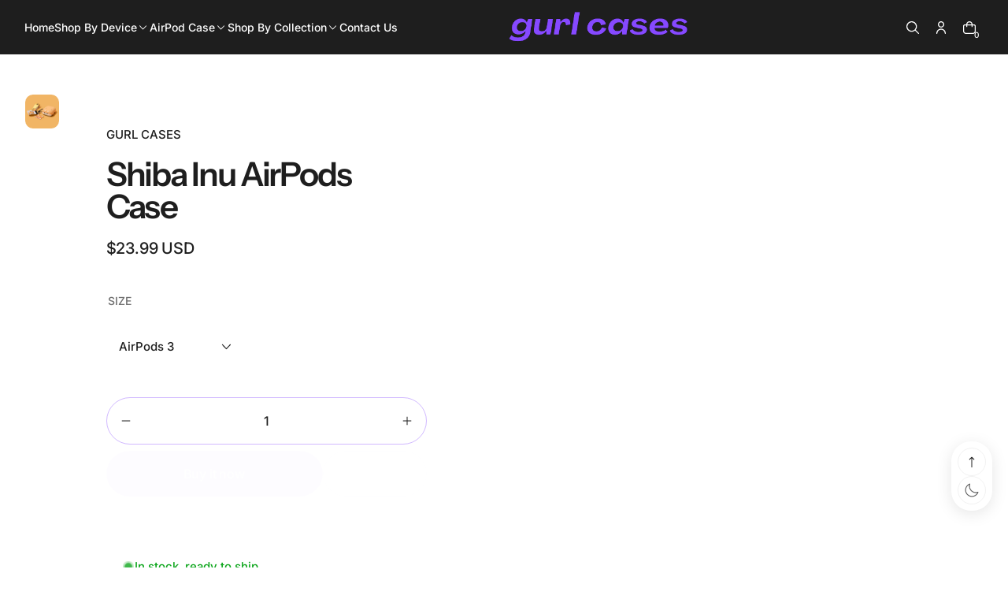

--- FILE ---
content_type: text/css
request_url: https://www.gurlcases.com/cdn/shop/t/4/assets/section-header-style-5.css?v=62257495711168217261752534924
body_size: 107
content:
.xo-header--style-5 .xo-header__top{display:flex;align-items:center;justify-content:space-between;gap:2.4rem}@media (max-width:1140px){.xo-header--style-5 .xo-header__top{display:none}}.xo-header--style-5 .xo-header__list{display:flex;align-items:center;justify-content:start;gap:1.6rem;list-style:none;margin:0;padding:0}@media (min-width:1600px){.xo-header--style-5 .xo-header__list{gap:2rem}}.xo-header--style-5 .xo-header__link{color:color-mix(in srgb,rgba(var(--color-foreground)) calc(1 * 100%),transparent);font-weight:400;font-size:calc(var(--font-body-scale) * 1.5rem);line-height:calc(1 + 0.33 / var(--font-body-scale));opacity:.65;transition:all 0.3s}.xo-header--style-5 .xo-header__top-language,.xo-header--style-5 .xo-header__top-currency{color:color-mix(in srgb,rgba(var(--color-foreground)) calc(1 * 100%),transparent);font-weight:400;font-size:calc(var(--font-body-scale) * 1.4rem);line-height:calc(1 + 0.4 / var(--font-body-scale));opacity:.6}.xo-header--style-5 .xo-language-select__item{color:color-mix(in srgb,rgba(var(--color-foreground)) calc(1 * 100%),transparent)}.xo-header--style-5 .xo-header__top--modifier{padding:2rem 0;border-bottom:.1rem solid rgba(var(--color-foreground),.1)}.xo-header--style-5 .xo-header__top-right{display:flex;align-items:center;gap:1.6rem}@media (min-width:1600px){.xo-header--style-5 .xo-header__top-right{gap:2.3rem}}.xo-header--style-5 .xo-header__container{margin:0;padding:0 3.1rem}@media (min-width:1600px){.xo-header--style-5 .xo-header__container{padding:0 7.3rem}}@media (max-width:1140px){.xo-header--style-5 .xo-header__container{background-color:#fff0;box-shadow:none;padding:0 2.2rem}}@media (max-width:1140px){.xo-header--style-5 .xo-header__center{padding:.5rem 1.8rem .5rem .8rem;box-shadow:rgb(99 99 99 / .2) 0 0 1px 0;background-color:color-mix(in srgb,rgba(var(--color-background)) calc(1 * 100%),transparent)}}@media (max-width:1140px){.xo-header--style-5 .xo-header__center--radius{border-radius:var(--header-radius-2)}}.xo-header--style-5 .xo-menu-horizontal__mega-menu{border-radius:0}@media (max-width:1140px){.xo-header--style-5 .xo-header__sticky{padding-top:2rem}}@media (min-width:1140px){.xo-header--style-5 .xo-header__logo-img--transparent{display:none}.xo-header--style-5 .xo-header__logo-img--sticky{display:block}}@media (min-width:1141px){.xo-header--style-5 .xo-header__left--modifier{width:fit-content;max-width:20%;justify-content:start}}@media (min-width:1141px){.xo-header--style-5 .xo-header__center--modifier{width:50%}}.xo-header--style-5 .xo-header__list-item{display:flex;align-items:center;justify-content:center;height:100%}@media (min-width:1141px){.xo-header--style-5 .xo-header__right--modifier{width:30%}}@media (min-width:1400px){.xo-header--style-5 .xo-header__content--modifier{gap:3.2rem}}@media (min-width:1600px){.xo-header--style-5 .xo-header__content--modifier{gap:6.4rem}}@media (min-width:1800px){.xo-header--style-5 .xo-header__content--modifier{gap:13rem}}.xo-header--style-5 .xo-header__link:hover{color:color-mix(in srgb,rgba(var(--color-accent)) calc(1 * 100%),transparent);opacity:1}@media (max-width:1140px){.xo-header--style-5 xo-sticky[xo-is-sticky]:not([xo-is-sticky=false]) .xo-header__sticky--style-5{padding:2.2rem 2.2rem 0 2.2rem;background:#fff0}}@media (max-width:1140px){.xo-header--style-5 xo-sticky[xo-is-sticky]:not([xo-is-sticky=false]) .xo-header__container{padding:0 2.2rem;background-color:color-mix(in srgb,rgba(var(--color-background)) calc(1 * 100%),transparent)}}@media (max-width:1140px){.xo-header--style-5 xo-sticky[xo-is-sticky]:not([xo-is-sticky=false]) .xo-header__container--radius{border-radius:var(--header-radius-1)}}@media (max-width:1140px){.xo-header--style-5 xo-sticky[xo-is-sticky]:not([xo-is-sticky=false]) .xo-header__center{padding:.5rem 0;background-color:#fff0;box-shadow:none}}@media (max-width:1140px){.xo-header--style-5 xo-sticky[xo-is-sticky]:not([xo-is-sticky=false]) .xo-header__center--radius{border-radius:0}}@media (max-width:1140px){.shopify-section.section-header:has(~#xo-main-content>.shopify-section.section-hero:first-child) .xo-header--style-5:not(.xo-header:has(xo-sticky[xo-is-sticky])) .xo-header__logo-img--transparent{display:block}.shopify-section.section-header:has(~#xo-main-content>.shopify-section.section-hero:first-child) .xo-header--style-5:not(.xo-header:has(xo-sticky[xo-is-sticky])) .xo-header__logo-img--sticky{display:none}}

--- FILE ---
content_type: text/css
request_url: https://www.gurlcases.com/cdn/shop/t/4/assets/product-info-content.css?v=162698845507171912521752534842
body_size: 923
content:
.xo-product-info-content{width:100%}.xo-product-info-content .shopify-app-block{padding:2.4rem 0}.xo-product-info-content--sticky{position:sticky;top:0}.xo-product-info-content:has(.xo-product-info-content__inventory-status) .xo-product-info-content__buy-form{padding-bottom:0;margin-bottom:2.3rem}.xo-product-info-conntent__add[xo-disabled]{cursor:not-allowed;opacity:.6;pointer-events:none}.xo-product-info-conntent__add[xo-disabled] .xo-btn{pointer-events:none;cursor:not-allowed}.xo-product-info-content__vendor{color:color-mix(in srgb,rgba(var(--color-foreground)) 65%,transparent);font-size:calc(var(--font-body-scale) * 1.5rem);font-weight:500;line-height:calc(1 + .42 / var(--font-body-scale));text-transform:uppercase;word-break:break-word;word-wrap:break-word;padding-bottom:1.4rem}@media (min-width:768px){.xo-product-info-content__vendor{padding-bottom:2rem}}.xo-product-info-content__share{padding-top:1.7rem;display:flex;align-items:center}.xo-product-info-content__share-link{display:none}.xo-product-info-content__share-link--block{display:block}.xo-product-info-content__share-link-trigger{display:flex;align-items:end;gap:.3rem;color:color-mix(in srgb,rgba(var(--color-foreground)) 100%,transparent);font-size:calc(var(--font-body-scale) * 1.6rem);font-weight:500;line-height:calc(1 + .37 / var(--font-body-scale));cursor:pointer}.xo-product-info-content__share-link-trigger p{transition:all .3s}.xo-product-info-content__share-link-trigger:hover p{text-decoration:underline;text-decoration-thickness:.1rem;text-underline-offset:.2rem;transition:all .3s}.xo-product-info-content__link-copy{width:100%;padding:1.2rem;display:flex;align-items:start;gap:1rem;background-color:color-mix(in srgb,rgba(var(--color-background)) 100%,transparent);border:.1rem solid color-mix(in srgb,rgba(var(--color-border)) 100%,transparent);overflow-y:hidden}@media (min-width:740px){.xo-product-info-content__link-copy{padding:2rem;max-width:40rem}}.xo-product-info-content__link-url{color:color-mix(in srgb,rgba(var(--color-foreground)) 100%,transparent);font-weight:500;font-size:calc(var(--font-body-scale) * 1.4rem);line-height:calc(1 + .35 / var(--font-body-scale));white-space:nowrap}@media (min-width:768px){.xo-product-info-content__link-url{font-size:calc(var(--font-body-scale) * 1.6rem);line-height:calc(1 + .37 / var(--font-body-scale))}}.xo-product-info-content__icon-copy{display:flex;align-items:center;justify-content:center;cursor:pointer;transition:all .3s}.xo-product-info-content__icon-copy:hover{opacity:.5}.xo-toast-inner{padding:1.5rem 2rem;border:.1rem solid color-mix(in srgb,rgba(var(--color-border)) 100%,transparent);background-color:color-mix(in srgb,rgba(var(--color-background)) 100%,transparent);color:color-mix(in srgb,rgba(var(--color-foreground)) 100%,transparent);font-size:calc(var(--font-body-scale) * 1.6rem);font-weight:500;line-height:calc(1 + .37 / var(--font-body-scale))}@media (max-width:767px){.xo-toast-inner{width:100%;font-size:calc(var(--font-body-scale) * 1.4rem);line-height:calc(1 + .35 / var(--font-body-scale))}}.xo-toast-inner svg{color:color-mix(in srgb,rgba(var(--color-foreground)) 100%,transparent)}@media (max-width:767px){xo-toast-portal[xo-placement$=-center]{width:100%}}.xo-product-info-content__icon-link{display:flex;justify-content:center;width:2.4rem;height:2.4rem}.xo-product-info-content__share-social{display:none;align-items:center;gap:.4rem}.xo-product-info-content__share-social--block{display:flex}.xo-product-info-content__list-icon-social{display:flex;align-items:center;gap:1rem}.xo-product-info-content__icon-social{display:flex;align-items:center;justify-content:center;transition:all .3s;cursor:pointer}.xo-product-info-content__icon-social:hover{opacity:.6}.xo-product-info-content__icon-social a{color:color-mix(in srgb,rgba(var(--color-foreground)) 100%,transparent);display:flex;align-items:center;justify-content:center}.xo-product-info-content__quantity{height:100%;width:100%}.xo-product-info-content__quantity .xo-quantity{width:100%;height:100%;padding:1rem .8rem;border:.1rem solid rgba(var(--color-button),.4)}@media (min-width:768px){.xo-product-info-content__quantity .xo-quantity{padding:1.3rem .8rem}}.xo-product-info-content__quantity .xo-quantity--radius{border-radius:var(--button-radius)}.xo-product-info-content__quantity .xo-quantity--radius .xo-quantity__button{border-radius:50%}.xo-product-info-content__quantity .xo-quantity__number{color:color-mix(in srgb,rgba(var(--color-button)) 100%,transparent);font-size:calc(var(--font-body-scale) * 1.5rem);line-height:calc(1 + .45 / var(--font-body-scale));letter-spacing:calc(var(--font-body-scale) * -.0015rem)}@media (min-width:768px){.xo-product-info-content__quantity .xo-quantity__number{font-size:calc(var(--font-body-scale) * 1.6rem);line-height:calc(1 + .45 / var(--font-body-scale));letter-spacing:calc(var(--font-body-scale) * -.016rem)}}.xo-product-info-content__quantity .xo-quantity__button{padding:.8rem;transition:all .3s ease-in-out}.xo-product-info-content__quantity .xo-quantity__button:hover{background-color:color-mix(in srgb,rgba(var(--color-gray-button)) 100%,transparent);color:color-mix(in srgb,rgba(var(--color-gray-button-text)) 100%,transparent)}.xo-product-info-content__quantity svg{color:color-mix(in srgb,rgba(var(--color-button)) 100%,transparent)}.xo-product-info-content__title{color:color-mix(in srgb,rgba(var(--color-foreground)) 100%,transparent);font-family:var(--font-heading-family);font-weight:var(--font-heading-weight);padding-bottom:2.2rem;width:100%}@media (min-width:992px){.xo-product-info-content__title{width:80%}}@media (min-width:1400px){.xo-product-info-content__title{width:75%}}.xo-product-info-content__description{padding:2rem 0;color:color-mix(in srgb,rgba(var(--color-foreground)) 100%,transparent);font-size:calc(var(--font-body-scale) * 1.5rem);font-weight:500;line-height:calc(1 + .42 / var(--font-body-scale));word-break:break-word;word-wrap:break-word;opacity:.7;width:100%}@media (min-width:992px){.xo-product-info-content__description{width:80%}}.xo-product-info-content__price .xo-price__sale{align-items:center;gap:.4rem;padding:0}.xo-product-info-content__price .xo-price__item{color:color-mix(in srgb,rgba(var(--color-foreground)) 100%,transparent);font-size:calc(var(--font-body-scale) * 2rem);font-weight:500;line-height:calc(1 + .05 / var(--font-body-scale));letter-spacing:calc(var(--font-body-scale) * -.02rem)}.xo-product-info-content__price .xo-price__item--del{font-size:calc(var(--font-body-scale) * 1.4rem);font-weight:400;letter-spacing:normal;opacity:.6}.xo-product-info-content__variant{display:flex;flex-direction:column;gap:1.6rem}.xo-product-info-content__variant .xo-product-variant__inner{flex-direction:column;align-items:start;gap:.8rem}.xo-product-info-content__variant .xo-product-variant__inner-value{display:flex;flex-wrap:wrap;align-items:start;justify-content:start;gap:.4rem}.xo-product-info-content__variant .xo-product-variant__inner-value .xo-field-radio--radio,.xo-product-info-content__variant .xo-product-variant__inner-value .xo-field-radio--boxed{padding-inline-end:.5rem}.xo-product-info-content__variant .xo-product-variant__inner-value .xo-field-radio--radio:last-child,.xo-product-info-content__variant .xo-product-variant__inner-value .xo-field-radio--boxed:last-child{padding-inline-end:0}.xo-product-info-content__variant .xo-product-variant__inner-name,.xo-product-info-content__variant .xo-product-variant__top-name{padding-bottom:.8rem;color:rgba(var(--color-foreground),.65);font-size:calc(var(--font-body-scale) * 1.4rem);font-weight:500;line-height:calc(1 + .4 / var(--font-body-scale));text-transform:uppercase}.xo-product-info-content__variant .xo-product-variant__inner-name p,.xo-product-info-content__variant .xo-product-variant__top-name p{opacity:1}.xo-product-info-content__variant .xo-product-variant__inner-selected-value{display:none}.xo-product-info-content__variant .xo-field-select-custom{position:relative;width:fit-content}.xo-product-info-content__variant .xo-field-select-custom__trigger{width:100%;min-width:17.5rem}.xo-product-info-content__variant .xo-field-select-custom__trigger .xo-field-select-custom__name{text-align:start}.xo-product-info-content__variant .xo-field-select-custom__popover{height:auto;min-width:unset;padding:1.6rem 1.4rem;width:var(--xo-popover-trigger-width)}@media (max-width:767px){.xo-product-info-content__variant .xo-field-select-custom__popover{left:2.2rem!important}}.xo-product-info-content__variant .xo-field-select-custom__popover .xo-field-select-custom__label{text-align:start}.xo-product-info-content__variant .xo-field-select-custom__popover--radius{border-radius:1.2rem}.xo-product-info-content__variant .xo-field-select-custom__name{opacity:1}.xo-product-info-content__variant--pd{padding-top:2.7rem}@media (min-width:768px){.xo-product-info-content__variant--pd{padding-top:3.2rem}}.xo-product-info-content__buy-form{width:100%;margin:3.8rem 0 3.9rem}@media (min-width:1400px){.xo-product-info-content__buy-form{margin:3.4rem 0 6.4rem}}.xo-product-info-content__group{width:100%;padding-top:.8rem;display:flex;align-items:start;gap:.8rem}@media (max-width:767px){.xo-product-info-content__group{flex-direction:column-reverse;align-items:start}}.xo-product-info-content__group--modifier{flex-direction:column;padding-top:2.4rem}.xo-product-info-content__group--modifier .xo-product-info-content__buy-now,.xo-product-info-content__group--modifier .xo-product-info-content__add-cart,.xo-product-info-content__add-cart{width:100%}@media (min-width:992px){.xo-product-info-content__add-cart{width:13.2rem}}.xo-product-info-content__add-cart .xo-btn__content{padding-inline-start:0;padding-inline-end:0;width:100%}.xo-product-info-content__buy-now{width:100%;height:100%}.xo-product-info-content__buy-now .shopify-product-form{display:flex;flex-direction:column-reverse}.xo-product-info-content__buy-now .shopify-payment-button__button{padding:1.35rem 0;min-height:4.8rem;border:.1rem solid color-mix(in srgb,rgba(var(--color-button)) 100%,transparent)}@media (min-width:768px){.xo-product-info-content__buy-now .shopify-payment-button__button{min-height:5.84rem}}@media (min-width:992px){.xo-product-info-content__buy-now{width:calc(100% - 13.2rem)}}.xo-product-info-content__collapse .xo-collapse__trigger{padding:2.4rem 0;border-top:.1rem solid color-mix(in srgb,rgba(var(--color-border)) 100%,transparent)}.xo-product-info-content__collapse .xo-collapse__content{width:100%;padding:1.3rem 6.5rem 2.6rem 0;opacity:.7}.xo-product-info-content__collapse .xo-collapse__content ul{padding-inline-start:2rem;margin:0}.xo-product-info-content__collapse:last-child .xo-collapse__trigger{border-bottom:.1rem solid color-mix(in srgb,rgba(var(--color-border)) 100%,transparent)}.xo-product-info-content__pickup{padding:2rem 0}@media (min-width:768px){.xo-product-info-content__pickup{padding:3.2rem 0}}.xo-product-info-content:has(.xo-product-info-conntent__add[xo-disabled]) .xo-product-info-content__pickup{display:none}
/*# sourceMappingURL=/cdn/shop/t/4/assets/product-info-content.css.map?v=162698845507171912521752534842 */


--- FILE ---
content_type: text/css
request_url: https://www.gurlcases.com/cdn/shop/t/4/assets/complementary-product.css?v=167696141875174926071752534703
body_size: -434
content:
.xo-complementary-product{position:relative;z-index:9999;overflow:hidden}.xo-complementary-product__head{padding-top:2rem}@media (min-width:1200px){.xo-complementary-product__head{padding-top:3.2rem}}.xo-complementary-product__heading{color:color-mix(in srgb,rgba(var(--color-foreground)) calc(0.5 * 100%),transparent);font-weight:500;font-size:calc(var(--font-body-scale) * 1.4rem);line-height:calc(1 + 0.4 / var(--font-body-scale));word-break:break-word;word-wrap:break-word}.xo-complementary-product__content{padding-top:2rem}@media (min-width:992px){.xo-complementary-product__carousel{padding-inline-end:3.2rem}}@media (min-width:1200px){.xo-complementary-product__carousel{padding-inline-end:5rem}}@media (min-width:1400px){.xo-complementary-product__carousel{padding-inline-end:7.2rem}}@media (min-width:1600px){.xo-complementary-product__carousel{padding-inline-end:10rem}}.xo-complementary-product__paginate{padding-top:2.4rem}@media (min-width:992px){.xo-complementary-product__paginate{padding-top:2.9rem}}

--- FILE ---
content_type: text/css
request_url: https://www.gurlcases.com/cdn/shop/t/4/assets/collection-empty.css?v=56179343528776071171752534689
body_size: -546
content:
.collection-empty__content{display:flex;flex-direction:column;align-items:center;justify-content:center;text-align:center}.collection-empty__image{display:flex;align-items:center;justify-content:center}.collection-empty__image svg{color:color-mix(in srgb,rgba(var(--color-button)) calc(1 * 100%),transparent)}.collection-empty__title{padding-top:2.4rem;color:color-mix(in srgb,rgba(var(--color-foreground)) calc(1 * 100%),transparent);font-size:calc(var(--font-body-scale) * 1.6rem);font-weight:500;line-height:calc(1 + 0.3 / var(--font-body-scale));letter-spacing:calc(var(--font-body-scale) * -0.016rem);text-align:center;word-break:break-word;word-wrap:break-word}.collection-empty__button{padding-top:2rem}@media (min-width:768px){.collection-empty__button{padding-top:3.2rem}}

--- FILE ---
content_type: text/css
request_url: https://www.gurlcases.com/cdn/shop/t/4/assets/cart-note.css?v=3954755928685210811752534668
body_size: -245
content:
.xo-cart-note .xo-collapse:first-child{border-top:none}.xo-cart-note .xo-btn--xs .xo-btn__content{padding:1rem}.xo-cart-note__regular,.xo-cart-note__change{padding:1.6rem 0;color:color-mix(in srgb,rgba(var(--color-foreground)) 100%,transparent);font-size:calc(var(--font-body-scale) * 1.6rem);font-weight:500;line-height:calc(1 + .5 / var(--font-body-scale))}.xo-cart-note__btn{cursor:pointer;position:relative;-webkit-user-select:none;user-select:none;text-align:center;padding:1rem 0}.xo-cart-note__trigger{display:flex;align-items:center;gap:.6rem}.xo-cart-note__icon{display:flex;align-items:center;justify-content:center}@media (max-width:767px){.xo-cart-note__icon svg{width:2.4rem;height:2.4rem}}.xo-cart-note__text{color:color-mix(in srgb,rgba(var(--color-foreground)) 100%,transparent);font-weight:400;font-size:calc(var(--font-body-scale) * 1.5rem);line-height:calc(1 + .42 / var(--font-body-scale))}.xo-cart-note__content{z-index:9999;overflow-x:unset;overflow-y:unset}.xo-cart-note__inner{background-color:rgb(var(--color-background))}.xo-cart-note__inner--padding{padding:2rem}.xo-cart-note__inner--effect{padding:2rem calc(var(--drawer-padding) / 2);box-shadow:0 .2rem 1rem rgba(var(--color-shadow),.2);width:100vw}@media (min-width:768px){.xo-cart-note__inner--effect{width:45rem}}@media (min-width:992px){.xo-cart-note__inner--effect{padding:2.2rem var(--drawer-padding)}}.xo-cart-note__inner--effect .xo-field-textarea{padding:1rem}.xo-cart-note__title{font-family:var(--font-heading-family);color:color-mix(in srgb,rgba(var(--color-foreground)) 100%,transparent);font-weight:var(--font-heading-weight);word-break:break-word;word-wrap:break-word}.xo-cart-note__flex-drawer{padding:2rem 0 0}.xo-cart-note__flex-drawer xo-cart-note-submit,.xo-cart-note__flex-drawer xo-modal-trigger{width:50%}.xo-cart-note__flex-drawer .xo-btn{width:100%}
/*# sourceMappingURL=/cdn/shop/t/4/assets/cart-note.css.map?v=3954755928685210811752534668 */
